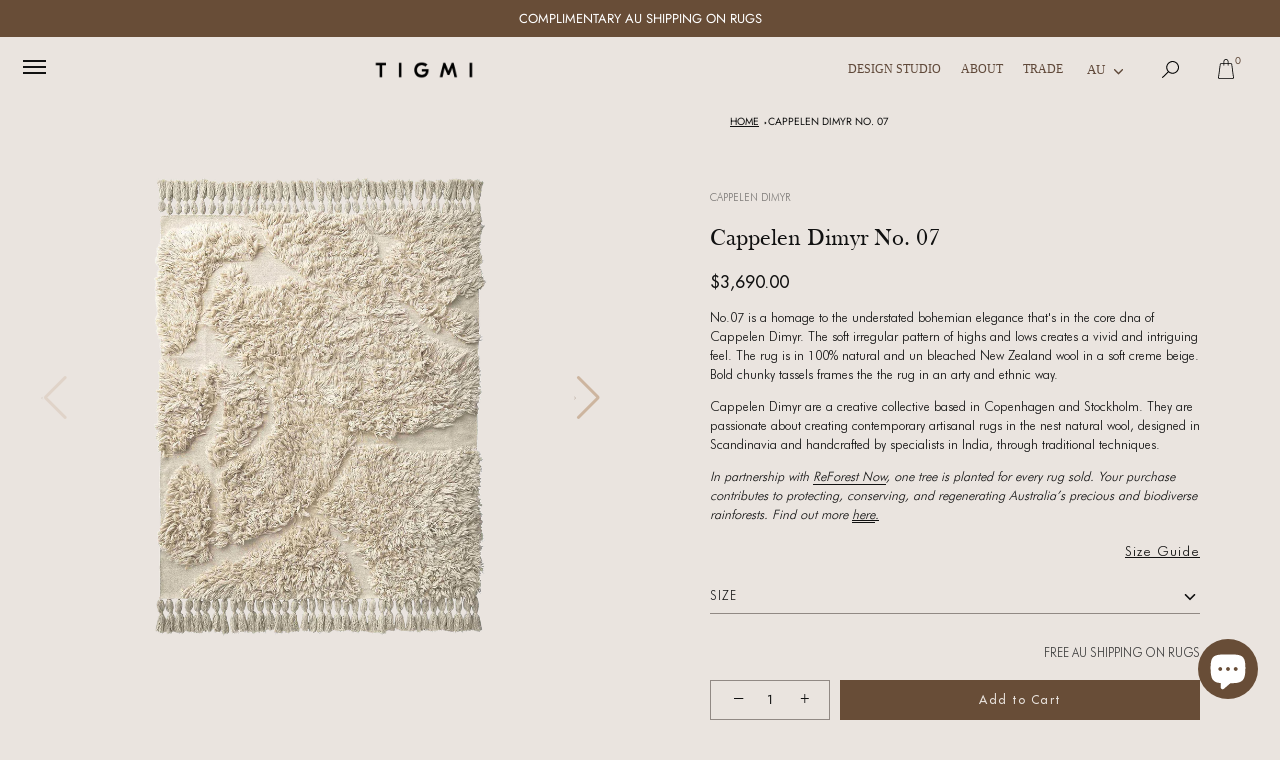

--- FILE ---
content_type: text/javascript
request_url: https://tigmitrading.com/cdn/shop/t/62/assets/custom.js?v=1.2&v=110812225468027532431754598343
body_size: 6337
content:
const productTitleSelector=document.getElementById("product-title");let productTitle="Product";productTitleSelector&&(productTitle=productTitleSelector.innerText);function setVariantName(fieldKlaviyo,productTitle2,variantName){let texto;fieldKlaviyo!=null&&(fieldKlaviyo.focus(),variantName.length!=0?texto=" - "+variantName:texto=".",setTimeout(()=>{fieldKlaviyo.value=productTitle2+texto},"500"),setTimeout(()=>{fieldKlaviyo.value=productTitle2+texto,console.log("PRODUCT NAME KLAVIYO LISTO"+fieldKlaviyo)},"1000"))}function stockCounter(variantID,variantName){setTimeout(()=>{setTimeout(()=>{const inputProductNameShippingEnquiry=document.getElementById("26183-text-6"),inputProductNameEnquire=document.getElementById("26184-text-1"),inputCustomSizePdp=document.getElementById("31509-text-1");inputProductNameShippingEnquiry!=null&&productTitle!=null&&setVariantName(inputProductNameShippingEnquiry,productTitle,variantName),inputProductNameEnquire!=null&&productTitle!=null&&setVariantName(inputProductNameEnquire,productTitle,variantName),inputCustomSizePdp!=null&&productTitle!=null&&setVariantName(inputCustomSizePdp,productTitle,variantName)},"1500"),console.log("Delayed for 1 second.");const sizeOptions=document.querySelectorAll(".variant-stock-item"),colorSelected=document.querySelector(".cc-swatches__label"),firstDrawerOption=document.querySelector(".drawer-collapse-option-1"),elemShippingEnquiry=document.getElementById("button-shipping-enquiry"),elemEnquire=document.getElementById("button-enquire"),elemCustomForm=document.getElementById("button-custom-form"),elemButtonCart=document.getElementById("button-add-to-cart"),shippingEnquiryForm=document.getElementById("shipping-enquiry-form"),drawerCustomForm=document.getElementById("custom-form-klaviyo");let currentColor="";colorSelected!=null?(currentColor=colorSelected.textContent,console.log("colorSelected.textContent"+colorSelected.textContent)):firstDrawerOption!=null&&(currentColor=firstDrawerOption.value,console.log("irstDrawerOption.value"+firstDrawerOption.value)),sizeOptions?.forEach(function(sizeOption){let loopVariantID=sizeOption.getAttribute("data-variant-id"),size=sizeOption.getAttribute("data-variant-title"),countOptions=sizeOption.getAttribute("data-product-options"),stock=sizeOption.getAttribute("data-inventory"),leadTime=sizeOption.getAttribute("data-variant-lead-time"),buttonShippingEnquiry=sizeOption.getAttribute("data-variant-shipping-enquiry"),buttonEnquire=sizeOption.getAttribute("data-variant-enquire"),buttonCustomForm=sizeOption.getAttribute("data-variant-button-form"),result=size.includes(currentColor),variantPreorder,customLabel;if(variantID==loopVariantID&&buttonShippingEnquiry=="true"&&(customLabel="/Shipping Enquiry"),variantPreorder=isVariantPreorder(loopVariantID),result==!0){let resultColor=size.slice(size.indexOf("/")+1).trimStart().replace(/ +/g,"-");const elem=document.getElementById("stock-"+resultColor);let stockNumber=Number(stock);stockNumber>0?elem!=null&&(elem.innerHTML="<b class='stock-number'>"+stock+" </b> AVAILABLE",console.log("elem"+elem),elem.classList.add("anotherclass")):leadTime.length>0?elem!=null&&(elem.innerHTML=leadTime):buttonShippingEnquiry=="true"?elem!=null&&(elem.innerHTML=" SHIPPING ENQUIRYY",console.log("SHIPPING"+elem)):buttonEnquire=="true"?elem!=null&&(elem.innerHTML="ENQUIRE",console.log("ENQUIRE"+elem)):variantPreorder==!0?elem!=null&&(elem.innerHTML="PRE ORDER"):stockNumber>0?elem!=null&&(elem.innerHTML=stock+" AVAILABLE"):elem!=null&&(elem.innerHTML="SOLD OUT")}})},"300")}const logoPng="[data-uri]",downloadPDFbutton=document.getElementById("download-pdf");downloadPDFbutton?.addEventListener("click",extractImageAndGeneratePDF);function extractImageAndGeneratePDF(){const imageElement1=document.getElementById("media_img_1");let imageElement2=document.getElementById("media_img_2");imageElement2==null&&(imageElement2=document.getElementById("media_img_1"));const imageElement3=document.getElementById("regular_logo");if(imageElement1&&imageElement2){const canvas1=document.createElement("canvas"),context1=canvas1.getContext("2d");canvas1.width=imageElement1.width,canvas1.height=imageElement1.height;const centerX1=canvas1.width/2,centerY1=canvas1.height/2;context1.drawImage(imageElement1,centerX1-imageElement1.width/2,centerY1-imageElement1.height/2);const imgBase64Data1=canvas1.toDataURL("image/png").split(",")[1],canvas2=document.createElement("canvas"),context2=canvas2.getContext("2d");canvas2.width=imageElement2.width,canvas2.height=imageElement2.height;const centerX21=canvas2.width/2,centerY21=canvas2.height/2;context2.drawImage(imageElement2,0,0);const imgBase64Data2=canvas2.toDataURL("image/png").split(",")[1],canvas3=document.createElement("canvas"),context3=canvas3.getContext("2d");canvas3.width=imageElement3.width,canvas3.height=imageElement3.height,context3.drawImage(imageElement3,0,0);const imgBase64Data3=canvas3.toDataURL("image/png").split(",")[1];generatePDF(imgBase64Data1,imageElement1.width,imageElement1.height,imgBase64Data2,imageElement2.width,imageElement2.height,imgBase64Data3,imageElement3.width,imageElement3.height)}else console.error("One or both image elements not found.")}function wrapText(text,maxWidth,fontSize){const lines=new jsPDF("p","mm","a4").splitTextToSize(text,maxWidth),wrappedText=lines.join(`
`),lineHeight=fontSize*1.3,linesHeight=lines.length-1,height=lines.length*lineHeight;return{wrappedText,height,linesHeight}}function wrapTextNew(text,maxWidth,fontSize){const lines=new jsPDF("p","mm","a4").splitTextToSize(text,maxWidth),wrappedText=lines.join(`
`),lineHeight=fontSize*1.3,linesHeight=lines.length-1,height=lines.length*lineHeight;return wrappedText}function heightTextFunction(text,fontSize,maxWidth,lineHeight){const linesText=new jsPDF("p","mm","a4").splitTextToSize(text,maxWidth),lineHeightText=fontSize*lineHeight,linesHeightText=linesText.length-1;return linesText.length*lineHeightText}function generatePDF(imgBase64Data1,imgWidth1,imgHeight1,imgBase64Data2,imgWidth2,imgHeight2,imgBase64Data3,imgWidth3,imgHeight3){const doc=new jsPDF("p","mm","a4");doc.setFont("helvetica"),doc.setFontType("normal");const aspectRatio1=imgWidth1/imgHeight1,aspectRatio2=imgWidth2/imgHeight2,aspectRatio3=imgWidth3/imgHeight3,commonProportion=3/4,desiredWidth=100,desiredHeight1=desiredWidth/aspectRatio1,desiredHeight2=desiredWidth/aspectRatio2,desiredHeight3=desiredWidth/aspectRatio3;console.log("desiredWidth"+desiredWidth),console.log("desiredHeight2:"+desiredHeight1),console.log("desiredHeight3:"+desiredHeight2),doc.addImage(logoPng,"PNG",90,10,30,5),doc.addImage(imgBase64Data1,"PNG",5,desiredHeight3+8,desiredWidth,desiredHeight1),doc.addImage(imgBase64Data2,"PNG",desiredWidth+5,desiredHeight3+8,desiredWidth,desiredHeight2);const vendorText=document.getElementById("vendor").innerText,titleText=document.getElementById("product-title").innerText,textWidth=152,fontSize=10;let descriptionElem=document.getElementById("product-description-full"),descriptionText=" ";descriptionElem==null?descriptionText=".":descriptionText=document.getElementById("product-description-full").innerText;let specsText=document.getElementById("specs"),specsTextContent=" ";specsText==null?specsTextContent=" ":specsTextContent=wrapTextNew(specsText.textContent,162,9);const careText=document.getElementById("care");let careTextContent=" ",careTextNew,careTextNewHeight;careText==null?careTextContent=" ":(careTextContent=careText.textContent,careTextNew=wrapTextNew(careTextContent,162,9));const{wrappedText,height,linesHeight}=wrapText(descriptionText,155,fontSize),heightText=heightTextFunction(specsTextContent,fontSize,155,1.3),elementsWithClass=document.querySelectorAll(".current-price.theme-money .money");let priceText="";elementsWithClass.forEach(element=>{priceText+=element.innerText+`
`});let currentY=5,margin=10;function isNewPageNeeded(currentY2,desiredHeight22,margin2){var pageHeight=doc.internal.pageSize.height;return currentY2+desiredHeight22+margin2+77>pageHeight}const parentDiv=document.querySelector("#specs"),htmlContentspecs=parentDiv?parentDiv.innerHTML:"",parentDivCare=document.querySelector("#care"),htmlContentCare=parentDivCare?parentDivCare.innerHTML:"",pdfTitle=titleText.toLowerCase().replace(/\s/g,"-");doc.setFontSize(10),doc.text(5,desiredHeight2+38,vendorText),doc.setFontSize(15),doc.setFontType("bold");let titleTextNew=wrapTextNew(titleText,90,15);const heightTitle=heightTextFunction(titleTextNew,15,90,.4);console.log("Height of heightTitle:",heightTitle),doc.text(5,desiredHeight2+48,titleTextNew),doc.setFontSize(11),doc.setFontType("normal"),doc.text(5,desiredHeight2+48+heightTitle+2,priceText),doc.setFontSize(9),doc.setFontType("bold"),doc.text(5,desiredHeight2+60+heightTitle,"DESCRIPTION"),doc.setFontSize(9),doc.setFontType("normal"),doc.text(5,desiredHeight2+66+heightTitle,wrappedText),specsTextContent!=null&&specsTextContent.length>2&&(doc.setFontSize(9),doc.setFontType("bold"),doc.text(desiredWidth+10,desiredHeight2+38,"SPECS")),doc.setFontSize(9),doc.setFontType("normal");const heightSpecs=heightTextFunction(specsTextContent,9,155,.4);doc.text(desiredWidth+10,desiredHeight2+43,specsTextContent);const heightCare=heightTextFunction(careTextNew,9,155,.4),heightSpecsCare=heightSpecs+heightCare;let leftPosition,topPosition,topPositionCareText;heightSpecsCare>desiredHeight2?(doc.addPage("a4"),leftPosition=10,topPosition=10,topPositionCareText=15):(leftPosition=desiredWidth+10,topPosition=desiredHeight2+25+32+heightSpecs,topPositionCareText=desiredHeight2+32+32+heightSpecs),careTextNew!=null&&careTextNew.length>2&&(doc.setFontSize(9),doc.setFontType("bold"),doc.text(leftPosition,topPosition,"CARE INSTRUCTIONS")),doc.setFontSize(9),doc.setFontType("normal"),doc.text(leftPosition,topPositionCareText,careTextNew),console.log("altura"+careTextNew.length),doc.save("specs-"+pdfTitle+".pdf")}var listItems=document.querySelectorAll(".collapse-list-option");const singleInpuCheckbox=document.querySelector(".single-input-checkbox");listItems.forEach(function(item){item.addEventListener("click",function(){listItems.forEach(function(li){li.classList.remove("active")}),item.classList.add("active"),singleInpuCheckbox&&singleInpuCheckbox!=null&&(singleInpuCheckbox.checked=!1)})}),document.addEventListener("DOMContentLoaded",function(){const horizontalAboutItem=document.querySelector('.horizontal-right-menu .menu-item a[href="/pages/about-us"]').parentElement,mobileAboutItem=document.querySelector(".mobile-item-About.contains-children"),mouseEnter=new MouseEvent("mouseenter",{view:window,bubbles:!0,cancelable:!0}),mouseLeave=new MouseEvent("mouseleave",{view:window,bubbles:!0,cancelable:!0});function simulateHoverOn(){mobileAboutItem.classList.add("hover"),mobileAboutItem.dispatchEvent(mouseEnter)}function simulateHoverOff(){mobileAboutItem.classList.remove("hover"),mobileAboutItem.dispatchEvent(mouseLeave)}horizontalAboutItem.addEventListener("mouseenter",simulateHoverOn),horizontalAboutItem.addEventListener("mouseleave",simulateHoverOff),horizontalAboutItem.addEventListener("touchstart",function(e){mobileAboutItem.classList.contains("hover")?simulateHoverOff():simulateHoverOn()})});function isVariantPreorder(variantID){try{let app=window?.Globo?.Preorder,params=window?.GloboPreorderParams;if(app&&params?.page=="product"){let productJson=params.product;return app.getProductProfile(productJson,variantID,null).isPreorder===!0}return!1}catch(error){return console.error("Error checking variant preorder status:",error),!1}}(function(){if(typeof window>"u"||window.__preorderManagerInitialized===!0)return;window.__preorderManagerInitialized=!0;function getCurrentVariantId(){const selectedRadioOptions=document.querySelectorAll('input[type="radio"][name*="option"]:checked');if(selectedRadioOptions.length>0){const productJson=window.product||{},variants=Array.isArray(productJson.variants)?productJson.variants:[],selectedValues=Array.from(selectedRadioOptions).map(function(input){return input.value});for(var i=0;i<variants.length;i++){var variant=variants[i],variantOptions=[variant.option1,variant.option2,variant.option3].filter(Boolean),matches=selectedValues.every(function(value){return variantOptions.indexOf(value)!==-1});if(matches&&variantOptions.length===selectedValues.length)return variant.id}}var variantSelect=document.querySelector('select[name="id"]');if(variantSelect&&variantSelect.value)return variantSelect.value;var variantIdInput=document.querySelector('input[name="id"]');if(variantIdInput&&variantIdInput.value)return variantIdInput.value;var productJsonFallback=window.product||{};return productJsonFallback.variants&&productJsonFallback.variants.length>0?productJsonFallback.variants[0].id:null}function showPreorderElement(element,isRichText){isRichText?(element.classList.remove("hidden"),setTimeout(function(){element.style.opacity="1"},50)):(element.style.display="block",element.classList.remove("preorder-hidden"))}function hidePreorderElement(element,isRichText){isRichText?element.classList.add("hidden"):(element.style.display="none",element.classList.add("preorder-hidden"))}function isCurrentSelectionPreorderDOM(){try{for(var checks=[document.querySelector(".gPreorderBtn"),document.querySelector(".globo-preorder-button"),document.querySelector('[class*="globo-preorder"]'),document.querySelector('[data-globo-preorder="true"]'),document.querySelector(".globo-preorder-text"),document.querySelector(".globo-preorder-badge, .preorder-badge")],i=0;i<checks.length;i++)if(checks[i])return!0;var atc2=document.getElementById("button-add-to-cart")||document.querySelector('[name="add"], .product-form__submit'),atcText=atc2&&(atc2.textContent||"").toLowerCase()||"";if(/(pre\s*-?\s*order|preorder)/i.test(atcText))return!0}catch{}return!1}function managePreorderContent(){var preorderRichTextBlocks=document.querySelectorAll('[data-preorder-content="true"]'),preorderAccordions=document.querySelectorAll('[data-preorder-controlled="true"][data-variant-controlled="true"]'),allPreorderElements=Array.prototype.slice.call(preorderRichTextBlocks).concat(Array.prototype.slice.call(preorderAccordions));allPreorderElements.length!==0&&allPreorderElements.forEach(function(element){var isVariantControlled=element.getAttribute("data-variant-controlled")==="true",isRichText=element.hasAttribute("data-preorder-content"),isAccordion=element.hasAttribute("data-preorder-controlled");if(!(isAccordion&&!isVariantControlled))if(isVariantControlled){var currentVariantId=getCurrentVariantId(),isPreorder=!1;if(currentVariantId&&typeof window.isVariantPreorder=="function")try{isPreorder=!!window.isVariantPreorder(currentVariantId)}catch{isPreorder=!1}isPreorder||(isPreorder=isCurrentSelectionPreorderDOM()),isPreorder?showPreorderElement(element,isRichText):hidePreorderElement(element,isRichText)}else{var productArea=document.querySelector(".product-area"),isProductPreorder=productArea&&productArea.dataset&&productArea.dataset.isPreorder==="true";isProductPreorder?showPreorderElement(element,isRichText):hidePreorderElement(element,isRichText)}})}function updatePreorderElements(){var needsGlobo=document.querySelector('[data-preorder-controlled="true"][data-variant-controlled="true"], [data-preorder-content="true"][data-variant-controlled="true"]'),globoReady=!!(window&&window.Globo&&window.Globo.Preorder&&window.GloboPreorderParams&&window.GloboPreorderParams.product);if(needsGlobo&&!globoReady){window.__preorderRetries=(window.__preorderRetries||0)+1,window.__preorderRetries<=10&&setTimeout(function(){try{updatePreorderElements()}catch{}},800),managePreorderContent();return}managePreorderContent()}window.updatePreorderElements=updatePreorderElements;function initPreorderManager(){document.querySelector(".product-area")&&updatePreorderElements()}document.addEventListener("DOMContentLoaded",function(){initPreorderManager()}),setTimeout(function(){try{updatePreorderElements()}catch{}},2e3),document.addEventListener("change",function(e){e&&e.target&&e.target.matches&&e.target.matches('input[type="radio"][name*="option"]')&&setTimeout(function(){try{updatePreorderElements()}catch{}},300)}),document.addEventListener("change",function(e){e&&e.target&&e.target.matches&&e.target.matches('select[name*="option"], select[name="id"]')&&setTimeout(function(){try{updatePreorderElements()}catch{}},300)}),document.addEventListener("variant:change",function(){setTimeout(function(){try{updatePreorderElements()}catch{}},100)}),document.addEventListener("shopify:section:load",function(){setTimeout(function(){try{updatePreorderElements()}catch{}},100)});try{var atc=document.getElementById("button-add-to-cart");if(window.MutationObserver&&atc){var obs=new MutationObserver(function(){setTimeout(function(){try{updatePreorderElements()}catch{}},50)});obs.observe(atc,{characterData:!0,subtree:!0,childList:!0})}var bodyObs=new MutationObserver(function(mutations){for(var i=0;i<mutations.length;i++)if(mutations[i].addedNodes&&mutations[i].addedNodes.length&&document.querySelector(".gPreorderBtn")){setTimeout(function(){try{updatePreorderElements()}catch{}},50);break}});bodyObs.observe(document.documentElement||document.body,{childList:!0,subtree:!0})}catch{}try{var params=new URLSearchParams(window.location.search);(params.get("preorder_debug")==="1"||params.get("preorder_debug")==="true")&&(window.__preorderDebug=!0,console.log("[PreorderDebug] Manager init. isPreorderProduct:",(document.querySelector(".product-area")||{}).dataset&&document.querySelector(".product-area").dataset.isPreorder),console.log("[PreorderDebug] Variant-controlled accordions:",document.querySelectorAll('[data-preorder-controlled="true"][data-variant-controlled="true"]').length),console.log("[PreorderDebug] Richtexts:",document.querySelectorAll('[data-preorder-content="true"]').length),console.log("[PreorderDebug] Current variant ID:",getCurrentVariantId()))}catch{}})();
//# sourceMappingURL=/cdn/shop/t/62/assets/custom.js.map?v=1.2&v=110812225468027532431754598343


--- FILE ---
content_type: text/javascript
request_url: https://tigmitrading.com/cdn/shop/t/62/assets/custom-menu.js?v=170721272092296573751753285200
body_size: -474
content:
document.addEventListener("DOMContentLoaded",function(){document.querySelectorAll(".contains-children").forEach(item=>{const title=item.querySelector(".column-title"),dropdown=item.querySelector(".last-child-mobile"),arrow=item.querySelector(".dropdown-arrow");title.addEventListener("click",()=>{item.classList.toggle("open"),dropdown.style.display=item.classList.contains("open")?"block":"none"})})});
//# sourceMappingURL=/cdn/shop/t/62/assets/custom-menu.js.map?v=170721272092296573751753285200


--- FILE ---
content_type: text/javascript
request_url: https://tigmitrading.com/cdn/shop/t/62/assets/menu-hover-logic.js?v=20149460440806258541753285204
body_size: -144
content:
(function(){"use strict";let currentActiveSubmenu=null,hoverTimeout=null;document.addEventListener("DOMContentLoaded",function(){initMenuHoverLogic()});function initMenuHoverLogic(){document.querySelectorAll(".menu_dorpdown_container > li.contains-children").forEach(function(item){const link=item.querySelector("a.has-children"),submenu=item.querySelector(".last_children-list");!link||!submenu||(link.addEventListener("mouseenter",function(){showSubmenu(item,submenu)}),item.addEventListener("mouseenter",function(){showSubmenu(item,submenu)}),submenu.addEventListener("mouseenter",function(){showSubmenu(item,submenu)}),submenu.addEventListener("mouseleave",function(){scheduleHideSubmenu()}))}),document.querySelectorAll('.menu_dorpdown_container > li[class*="item-"]:not(.contains-children) > a').forEach(function(link){link.addEventListener("mouseenter",function(){hideAllSubmenus()})});const menuContainer=document.querySelector(".menu_dorpdown_container");menuContainer&&menuContainer.addEventListener("mouseleave",function(){scheduleHideSubmenu()})}function showSubmenu(item,submenu){hoverTimeout&&(clearTimeout(hoverTimeout),hoverTimeout=null),currentActiveSubmenu&&currentActiveSubmenu!==submenu&&currentActiveSubmenu.classList.remove("js-visible"),submenu.classList.add("js-visible"),currentActiveSubmenu=submenu}function scheduleHideSubmenu(){hoverTimeout=setTimeout(function(){currentActiveSubmenu&&(currentActiveSubmenu.classList.remove("js-visible"),currentActiveSubmenu=null)},100)}function hideAllSubmenus(){document.querySelectorAll(".last_children-list.js-visible").forEach(function(submenu){submenu.classList.remove("js-visible")}),currentActiveSubmenu=null}window.addEventListener("scroll",hideAllSubmenus),window.addEventListener("resize",hideAllSubmenus)})();
//# sourceMappingURL=/cdn/shop/t/62/assets/menu-hover-logic.js.map?v=20149460440806258541753285204


--- FILE ---
content_type: text/javascript; charset=utf-8
request_url: https://tigmitrading.com/products/cappelen-dimyr-no-7.js
body_size: 2017
content:
{"id":6717247914147,"title":"Cappelen Dimyr No. 07","handle":"cappelen-dimyr-no-7","description":"\u003cp\u003eNo.07 is a homage to the understated bohemian elegance that's in the core dna of Cappelen Dimyr. The soft irregular pattern of highs and lows creates a vivid and intriguing feel. The rug is in 100% natural and un bleached New Zealand wool in a soft creme beige. Bold chunky tassels frames the the rug in an arty and ethnic way. \u003c\/p\u003e\n\u003cp\u003e\u003cmeta charset=\"utf-8\"\u003eCappelen Dimyr are a creative collective based in Copenhagen and Stockholm. They are passionate about creating contemporary artisanal rugs in the nest natural wool, designed in Scandinavia and handcrafted by specialists in India, through traditional techniques.\u003c\/p\u003e\n\u003cp\u003e\u003cem\u003eIn partnership with \u003ca rel=\"noopener noreferrer\" href=\"https:\/\/www.reforestnow.org.au\/\" target=\"_blank\"\u003eReForest Now\u003c\/a\u003e, one tree is planted for every rug sold. Your purchase contributes to protecting, conserving, and regenerating Australia’s precious and biodiverse rainforests. Find out more \u003cspan style=\"text-decoration: underline;\"\u003e\u003ca rel=\"noopener noreferrer\" href=\"https:\/\/tigmitrading.com\/blogs\/news\/tigmi-trading-partnership-with-reforest-now\" target=\"_blank\"\u003ehere\u003c\/a\u003e.\u003c\/span\u003e\u003c\/em\u003e\u003c\/p\u003e","published_at":"2025-10-13T09:49:42+11:00","created_at":"2021-04-15T13:52:27+10:00","vendor":"Cappelen Dimyr","type":"Rugs","tags":["CappelenDimyr","Contemporary Rug","CORE","Medium","MODPRIM","MTO","Neutral","NO-QTY","Oversize","Plush","Shag","Small","White Cream","WinterTexture"],"price":169500,"price_min":169500,"price_max":865000,"available":true,"price_varies":true,"compare_at_price":0,"compare_at_price_min":0,"compare_at_price_max":0,"compare_at_price_varies":false,"variants":[{"id":46667498029305,"title":"175 x 85","option1":"175 x 85","option2":null,"option3":null,"sku":"CD-NO7-17585","requires_shipping":true,"taxable":true,"featured_image":null,"available":false,"name":"Cappelen Dimyr No. 07 - 175 x 85","public_title":"175 x 85","options":["175 x 85"],"price":169500,"weight":0,"compare_at_price":0,"inventory_quantity":0,"inventory_management":"shopify","inventory_policy":"deny","barcode":"1102971","requires_selling_plan":false,"selling_plan_allocations":[]},{"id":43933909745913,"title":"240 x 180","option1":"240 x 180","option2":null,"option3":null,"sku":"CD-No7-240180","requires_shipping":true,"taxable":true,"featured_image":null,"available":true,"name":"Cappelen Dimyr No. 07 - 240 x 180","public_title":"240 x 180","options":["240 x 180"],"price":369000,"weight":0,"compare_at_price":0,"inventory_quantity":0,"inventory_management":"shopify","inventory_policy":"continue","barcode":"1101256","requires_selling_plan":false,"selling_plan_allocations":[]},{"id":39836500263075,"title":"280 x 230","option1":"280 x 230","option2":null,"option3":null,"sku":"CD-No7-280230","requires_shipping":true,"taxable":true,"featured_image":null,"available":true,"name":"Cappelen Dimyr No. 07 - 280 x 230","public_title":"280 x 230","options":["280 x 230"],"price":555000,"weight":1000,"compare_at_price":0,"inventory_quantity":0,"inventory_management":"shopify","inventory_policy":"continue","barcode":"100542","requires_selling_plan":false,"selling_plan_allocations":[]},{"id":39836502458531,"title":"350 x 290","option1":"350 x 290","option2":null,"option3":null,"sku":"CD-No7-290350","requires_shipping":true,"taxable":true,"featured_image":null,"available":true,"name":"Cappelen Dimyr No. 07 - 350 x 290","public_title":"350 x 290","options":["350 x 290"],"price":655000,"weight":0,"compare_at_price":0,"inventory_quantity":0,"inventory_management":"shopify","inventory_policy":"continue","barcode":"100543","requires_selling_plan":false,"selling_plan_allocations":[]},{"id":43933909876985,"title":"400 x 340","option1":"400 x 340","option2":null,"option3":null,"sku":"CD-No7-400340","requires_shipping":true,"taxable":true,"featured_image":null,"available":true,"name":"Cappelen Dimyr No. 07 - 400 x 340","public_title":"400 x 340","options":["400 x 340"],"price":865000,"weight":0,"compare_at_price":0,"inventory_quantity":2,"inventory_management":"shopify","inventory_policy":"continue","barcode":"1101257","requires_selling_plan":false,"selling_plan_allocations":[]}],"images":["\/\/cdn.shopify.com\/s\/files\/1\/0659\/8551\/products\/Cappelen-Dimyr-No-7-Tigmi-Trading-5copy.png?v=1671601076","\/\/cdn.shopify.com\/s\/files\/1\/0659\/8551\/products\/Cappelen-Dimyr-No-7-Tigmi-Trading-6.jpg?v=1748493866","\/\/cdn.shopify.com\/s\/files\/1\/0659\/8551\/products\/CD-PP_15.jpg?v=1748493866","\/\/cdn.shopify.com\/s\/files\/1\/0659\/8551\/files\/25A-RMT-CD-NO7-CUSTOM-17585-Cappelen-Dimyr-No.7-Custom_-175cm-x-85cm-8523_857d0fb9-9ab1-43b0-8eab-291476c75dbf.jpg?v=1748493866","\/\/cdn.shopify.com\/s\/files\/1\/0659\/8551\/files\/25A-RMT-CD-NO7-CUSTOM-17585-Cappelen-Dimyr-No.7-Custom_-175cm-x-85cm-8524_384e761e-f91a-4ac1-86da-5e85a5861ec2.jpg?v=1748493866","\/\/cdn.shopify.com\/s\/files\/1\/0659\/8551\/files\/25A-RMT-CD-NO7-CUSTOM-17585-Cappelen-Dimyr-No.7-Custom_-175cm-x-85cm-8525_4c17fbcb-a94e-4aa2-956c-eb04b118b8ae.jpg?v=1748493866","\/\/cdn.shopify.com\/s\/files\/1\/0659\/8551\/files\/25A-RMT-CD-NO7-CUSTOM-17585-Cappelen-Dimyr-No.7-Custom_-175cm-x-85cm-8529_e7b48476-95ca-4716-bc31-1034203320ff.jpg?v=1748493866","\/\/cdn.shopify.com\/s\/files\/1\/0659\/8551\/files\/25A-RMT-CD-NO7-CUSTOM-17585-Cappelen-Dimyr-No.7-Custom_-175cm-x-85cm-8530_a082889d-4894-44fa-98b9-3619e6b60434.jpg?v=1748493866","\/\/cdn.shopify.com\/s\/files\/1\/0659\/8551\/files\/25A-RMT-CD-NO7-CUSTOM-17585-Cappelen-Dimyr-No.7-Custom_-175cm-x-85cm-8532_1c9c9d53-bb2e-4803-b3d7-a24dfe8d9558.jpg?v=1748493866","\/\/cdn.shopify.com\/s\/files\/1\/0659\/8551\/files\/25A-RMT-CD-NO7-CUSTOM-17585-Cappelen-Dimyr-No.7-Custom_-175cm-x-85cm-8535_6fffe864-ec24-4470-a9c9-05d47ab36d7a.jpg?v=1748493866","\/\/cdn.shopify.com\/s\/files\/1\/0659\/8551\/files\/25A-RMT-CD-NO7-CUSTOM-17585-Cappelen-Dimyr-No.7-Custom_-175cm-x-85cm-8522_946f705a-1055-48a7-afae-03d97502fe02.jpg?v=1748493866","\/\/cdn.shopify.com\/s\/files\/1\/0659\/8551\/files\/25A-RMT-CD-NO7-CUSTOM-17585-Cappelen-Dimyr-No.7-Custom_-175cm-x-85cm-8527_1a768801-d6ba-4af1-b53f-5763fb7d8861.jpg?v=1748493866","\/\/cdn.shopify.com\/s\/files\/1\/0659\/8551\/files\/25A-RMT-CD-NO7-CUSTOM-17585-Cappelen-Dimyr-No.7-Custom_-175cm-x-85cm-8528_de1267da-39a4-40e6-952c-cff72ba5c552.jpg?v=1748493866","\/\/cdn.shopify.com\/s\/files\/1\/0659\/8551\/files\/25A-RMT-CD-NO7-CUSTOM-17585-Cappelen-Dimyr-No.7-Custom_-175cm-x-85cm-8533_dc4154b3-586b-4275-8f8e-d8a74e1b3b66.jpg?v=1748493866","\/\/cdn.shopify.com\/s\/files\/1\/0659\/8551\/products\/NO7.2.jpg?v=1748493866"],"featured_image":"\/\/cdn.shopify.com\/s\/files\/1\/0659\/8551\/products\/Cappelen-Dimyr-No-7-Tigmi-Trading-5copy.png?v=1671601076","options":[{"name":"SIZE","position":1,"values":["175 x 85","240 x 180","280 x 230","350 x 290","400 x 340"]}],"url":"\/products\/cappelen-dimyr-no-7","media":[{"alt":null,"id":31086081343737,"position":1,"preview_image":{"aspect_ratio":0.749,"height":1476,"width":1106,"src":"https:\/\/cdn.shopify.com\/s\/files\/1\/0659\/8551\/products\/Cappelen-Dimyr-No-7-Tigmi-Trading-5copy.png?v=1671601076"},"aspect_ratio":0.749,"height":1476,"media_type":"image","src":"https:\/\/cdn.shopify.com\/s\/files\/1\/0659\/8551\/products\/Cappelen-Dimyr-No-7-Tigmi-Trading-5copy.png?v=1671601076","width":1106},{"alt":null,"id":30235711570169,"position":2,"preview_image":{"aspect_ratio":0.847,"height":1334,"width":1130,"src":"https:\/\/cdn.shopify.com\/s\/files\/1\/0659\/8551\/products\/Cappelen-Dimyr-No-7-Tigmi-Trading-6.jpg?v=1748493866"},"aspect_ratio":0.847,"height":1334,"media_type":"image","src":"https:\/\/cdn.shopify.com\/s\/files\/1\/0659\/8551\/products\/Cappelen-Dimyr-No-7-Tigmi-Trading-6.jpg?v=1748493866","width":1130},{"alt":null,"id":30903715627257,"position":3,"preview_image":{"aspect_ratio":0.75,"height":3000,"width":2250,"src":"https:\/\/cdn.shopify.com\/s\/files\/1\/0659\/8551\/products\/CD-PP_15.jpg?v=1748493866"},"aspect_ratio":0.75,"height":3000,"media_type":"image","src":"https:\/\/cdn.shopify.com\/s\/files\/1\/0659\/8551\/products\/CD-PP_15.jpg?v=1748493866","width":2250},{"alt":null,"id":37872902242553,"position":4,"preview_image":{"aspect_ratio":0.751,"height":2728,"width":2048,"src":"https:\/\/cdn.shopify.com\/s\/files\/1\/0659\/8551\/files\/25A-RMT-CD-NO7-CUSTOM-17585-Cappelen-Dimyr-No.7-Custom_-175cm-x-85cm-8523_857d0fb9-9ab1-43b0-8eab-291476c75dbf.jpg?v=1748493866"},"aspect_ratio":0.751,"height":2728,"media_type":"image","src":"https:\/\/cdn.shopify.com\/s\/files\/1\/0659\/8551\/files\/25A-RMT-CD-NO7-CUSTOM-17585-Cappelen-Dimyr-No.7-Custom_-175cm-x-85cm-8523_857d0fb9-9ab1-43b0-8eab-291476c75dbf.jpg?v=1748493866","width":2048},{"alt":null,"id":37872902275321,"position":5,"preview_image":{"aspect_ratio":0.751,"height":2728,"width":2048,"src":"https:\/\/cdn.shopify.com\/s\/files\/1\/0659\/8551\/files\/25A-RMT-CD-NO7-CUSTOM-17585-Cappelen-Dimyr-No.7-Custom_-175cm-x-85cm-8524_384e761e-f91a-4ac1-86da-5e85a5861ec2.jpg?v=1748493866"},"aspect_ratio":0.751,"height":2728,"media_type":"image","src":"https:\/\/cdn.shopify.com\/s\/files\/1\/0659\/8551\/files\/25A-RMT-CD-NO7-CUSTOM-17585-Cappelen-Dimyr-No.7-Custom_-175cm-x-85cm-8524_384e761e-f91a-4ac1-86da-5e85a5861ec2.jpg?v=1748493866","width":2048},{"alt":null,"id":37872902308089,"position":6,"preview_image":{"aspect_ratio":0.751,"height":2728,"width":2048,"src":"https:\/\/cdn.shopify.com\/s\/files\/1\/0659\/8551\/files\/25A-RMT-CD-NO7-CUSTOM-17585-Cappelen-Dimyr-No.7-Custom_-175cm-x-85cm-8525_4c17fbcb-a94e-4aa2-956c-eb04b118b8ae.jpg?v=1748493866"},"aspect_ratio":0.751,"height":2728,"media_type":"image","src":"https:\/\/cdn.shopify.com\/s\/files\/1\/0659\/8551\/files\/25A-RMT-CD-NO7-CUSTOM-17585-Cappelen-Dimyr-No.7-Custom_-175cm-x-85cm-8525_4c17fbcb-a94e-4aa2-956c-eb04b118b8ae.jpg?v=1748493866","width":2048},{"alt":null,"id":37872902340857,"position":7,"preview_image":{"aspect_ratio":0.751,"height":2728,"width":2048,"src":"https:\/\/cdn.shopify.com\/s\/files\/1\/0659\/8551\/files\/25A-RMT-CD-NO7-CUSTOM-17585-Cappelen-Dimyr-No.7-Custom_-175cm-x-85cm-8529_e7b48476-95ca-4716-bc31-1034203320ff.jpg?v=1748493866"},"aspect_ratio":0.751,"height":2728,"media_type":"image","src":"https:\/\/cdn.shopify.com\/s\/files\/1\/0659\/8551\/files\/25A-RMT-CD-NO7-CUSTOM-17585-Cappelen-Dimyr-No.7-Custom_-175cm-x-85cm-8529_e7b48476-95ca-4716-bc31-1034203320ff.jpg?v=1748493866","width":2048},{"alt":null,"id":37872902373625,"position":8,"preview_image":{"aspect_ratio":0.751,"height":2728,"width":2048,"src":"https:\/\/cdn.shopify.com\/s\/files\/1\/0659\/8551\/files\/25A-RMT-CD-NO7-CUSTOM-17585-Cappelen-Dimyr-No.7-Custom_-175cm-x-85cm-8530_a082889d-4894-44fa-98b9-3619e6b60434.jpg?v=1748493866"},"aspect_ratio":0.751,"height":2728,"media_type":"image","src":"https:\/\/cdn.shopify.com\/s\/files\/1\/0659\/8551\/files\/25A-RMT-CD-NO7-CUSTOM-17585-Cappelen-Dimyr-No.7-Custom_-175cm-x-85cm-8530_a082889d-4894-44fa-98b9-3619e6b60434.jpg?v=1748493866","width":2048},{"alt":null,"id":37872902406393,"position":9,"preview_image":{"aspect_ratio":0.751,"height":2728,"width":2048,"src":"https:\/\/cdn.shopify.com\/s\/files\/1\/0659\/8551\/files\/25A-RMT-CD-NO7-CUSTOM-17585-Cappelen-Dimyr-No.7-Custom_-175cm-x-85cm-8532_1c9c9d53-bb2e-4803-b3d7-a24dfe8d9558.jpg?v=1748493866"},"aspect_ratio":0.751,"height":2728,"media_type":"image","src":"https:\/\/cdn.shopify.com\/s\/files\/1\/0659\/8551\/files\/25A-RMT-CD-NO7-CUSTOM-17585-Cappelen-Dimyr-No.7-Custom_-175cm-x-85cm-8532_1c9c9d53-bb2e-4803-b3d7-a24dfe8d9558.jpg?v=1748493866","width":2048},{"alt":null,"id":37872902439161,"position":10,"preview_image":{"aspect_ratio":0.751,"height":2728,"width":2048,"src":"https:\/\/cdn.shopify.com\/s\/files\/1\/0659\/8551\/files\/25A-RMT-CD-NO7-CUSTOM-17585-Cappelen-Dimyr-No.7-Custom_-175cm-x-85cm-8535_6fffe864-ec24-4470-a9c9-05d47ab36d7a.jpg?v=1748493866"},"aspect_ratio":0.751,"height":2728,"media_type":"image","src":"https:\/\/cdn.shopify.com\/s\/files\/1\/0659\/8551\/files\/25A-RMT-CD-NO7-CUSTOM-17585-Cappelen-Dimyr-No.7-Custom_-175cm-x-85cm-8535_6fffe864-ec24-4470-a9c9-05d47ab36d7a.jpg?v=1748493866","width":2048},{"alt":null,"id":37872903291129,"position":11,"preview_image":{"aspect_ratio":0.751,"height":2728,"width":2048,"src":"https:\/\/cdn.shopify.com\/s\/files\/1\/0659\/8551\/files\/25A-RMT-CD-NO7-CUSTOM-17585-Cappelen-Dimyr-No.7-Custom_-175cm-x-85cm-8522_946f705a-1055-48a7-afae-03d97502fe02.jpg?v=1748493866"},"aspect_ratio":0.751,"height":2728,"media_type":"image","src":"https:\/\/cdn.shopify.com\/s\/files\/1\/0659\/8551\/files\/25A-RMT-CD-NO7-CUSTOM-17585-Cappelen-Dimyr-No.7-Custom_-175cm-x-85cm-8522_946f705a-1055-48a7-afae-03d97502fe02.jpg?v=1748493866","width":2048},{"alt":null,"id":37872903323897,"position":12,"preview_image":{"aspect_ratio":0.751,"height":2728,"width":2048,"src":"https:\/\/cdn.shopify.com\/s\/files\/1\/0659\/8551\/files\/25A-RMT-CD-NO7-CUSTOM-17585-Cappelen-Dimyr-No.7-Custom_-175cm-x-85cm-8527_1a768801-d6ba-4af1-b53f-5763fb7d8861.jpg?v=1748493866"},"aspect_ratio":0.751,"height":2728,"media_type":"image","src":"https:\/\/cdn.shopify.com\/s\/files\/1\/0659\/8551\/files\/25A-RMT-CD-NO7-CUSTOM-17585-Cappelen-Dimyr-No.7-Custom_-175cm-x-85cm-8527_1a768801-d6ba-4af1-b53f-5763fb7d8861.jpg?v=1748493866","width":2048},{"alt":null,"id":37872903356665,"position":13,"preview_image":{"aspect_ratio":0.751,"height":2728,"width":2048,"src":"https:\/\/cdn.shopify.com\/s\/files\/1\/0659\/8551\/files\/25A-RMT-CD-NO7-CUSTOM-17585-Cappelen-Dimyr-No.7-Custom_-175cm-x-85cm-8528_de1267da-39a4-40e6-952c-cff72ba5c552.jpg?v=1748493866"},"aspect_ratio":0.751,"height":2728,"media_type":"image","src":"https:\/\/cdn.shopify.com\/s\/files\/1\/0659\/8551\/files\/25A-RMT-CD-NO7-CUSTOM-17585-Cappelen-Dimyr-No.7-Custom_-175cm-x-85cm-8528_de1267da-39a4-40e6-952c-cff72ba5c552.jpg?v=1748493866","width":2048},{"alt":null,"id":37872903389433,"position":14,"preview_image":{"aspect_ratio":0.751,"height":2728,"width":2048,"src":"https:\/\/cdn.shopify.com\/s\/files\/1\/0659\/8551\/files\/25A-RMT-CD-NO7-CUSTOM-17585-Cappelen-Dimyr-No.7-Custom_-175cm-x-85cm-8533_dc4154b3-586b-4275-8f8e-d8a74e1b3b66.jpg?v=1748493866"},"aspect_ratio":0.751,"height":2728,"media_type":"image","src":"https:\/\/cdn.shopify.com\/s\/files\/1\/0659\/8551\/files\/25A-RMT-CD-NO7-CUSTOM-17585-Cappelen-Dimyr-No.7-Custom_-175cm-x-85cm-8533_dc4154b3-586b-4275-8f8e-d8a74e1b3b66.jpg?v=1748493866","width":2048},{"alt":null,"id":30903598317817,"position":15,"preview_image":{"aspect_ratio":1.5,"height":3648,"width":5472,"src":"https:\/\/cdn.shopify.com\/s\/files\/1\/0659\/8551\/products\/NO7.2.jpg?v=1748493866"},"aspect_ratio":1.5,"height":3648,"media_type":"image","src":"https:\/\/cdn.shopify.com\/s\/files\/1\/0659\/8551\/products\/NO7.2.jpg?v=1748493866","width":5472}],"requires_selling_plan":false,"selling_plan_groups":[]}

--- FILE ---
content_type: image/svg+xml
request_url: https://cdn.shopify.com/s/files/1/0659/8551/files/bag.svg?v=1694794797
body_size: -712
content:
<svg xmlns="http://www.w3.org/2000/svg" xml:space="preserve" width="64" height="64" viewBox="0 0 24 24"><path d="M19.8 24H4.2a1.698 1.698 0 0 1-1.685-1.924l2.08-15.6A1.705 1.705 0 0 1 6.28 5h11.44c.849 0 1.573.634 1.686 1.476l2.08 15.6A1.7 1.7 0 0 1 19.8 24zM6.28 6a.7.7 0 0 0-.693.607l-2.08 15.6a.692.692 0 0 0 .167.554A.69.69 0 0 0 4.2 23h15.6a.688.688 0 0 0 .526-.239.691.691 0 0 0 .167-.554l-2.08-15.6A.701.701 0 0 0 17.72 6H6.28z"/><path d="M14.5 8a.5.5 0 0 1-.5-.5V3c0-1.103-.897-2-2-2s-2 .897-2 2v4.5a.5.5 0 0 1-1 0V3c0-1.654 1.346-3 3-3s3 1.346 3 3v4.5a.5.5 0 0 1-.5.5z"/></svg>